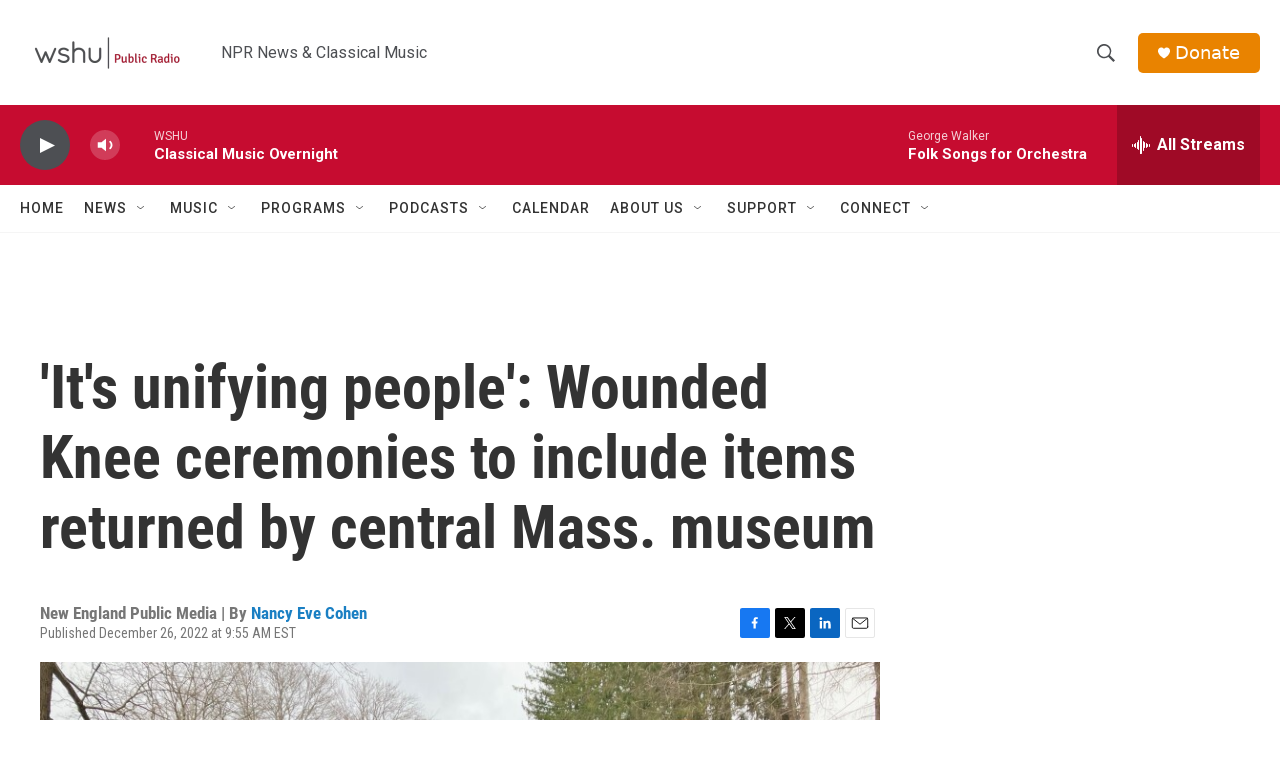

--- FILE ---
content_type: text/html; charset=utf-8
request_url: https://www.google.com/recaptcha/api2/aframe
body_size: 267
content:
<!DOCTYPE HTML><html><head><meta http-equiv="content-type" content="text/html; charset=UTF-8"></head><body><script nonce="i8l75LVOvofDvcazZOaQMQ">/** Anti-fraud and anti-abuse applications only. See google.com/recaptcha */ try{var clients={'sodar':'https://pagead2.googlesyndication.com/pagead/sodar?'};window.addEventListener("message",function(a){try{if(a.source===window.parent){var b=JSON.parse(a.data);var c=clients[b['id']];if(c){var d=document.createElement('img');d.src=c+b['params']+'&rc='+(localStorage.getItem("rc::a")?sessionStorage.getItem("rc::b"):"");window.document.body.appendChild(d);sessionStorage.setItem("rc::e",parseInt(sessionStorage.getItem("rc::e")||0)+1);localStorage.setItem("rc::h",'1767325622720');}}}catch(b){}});window.parent.postMessage("_grecaptcha_ready", "*");}catch(b){}</script></body></html>